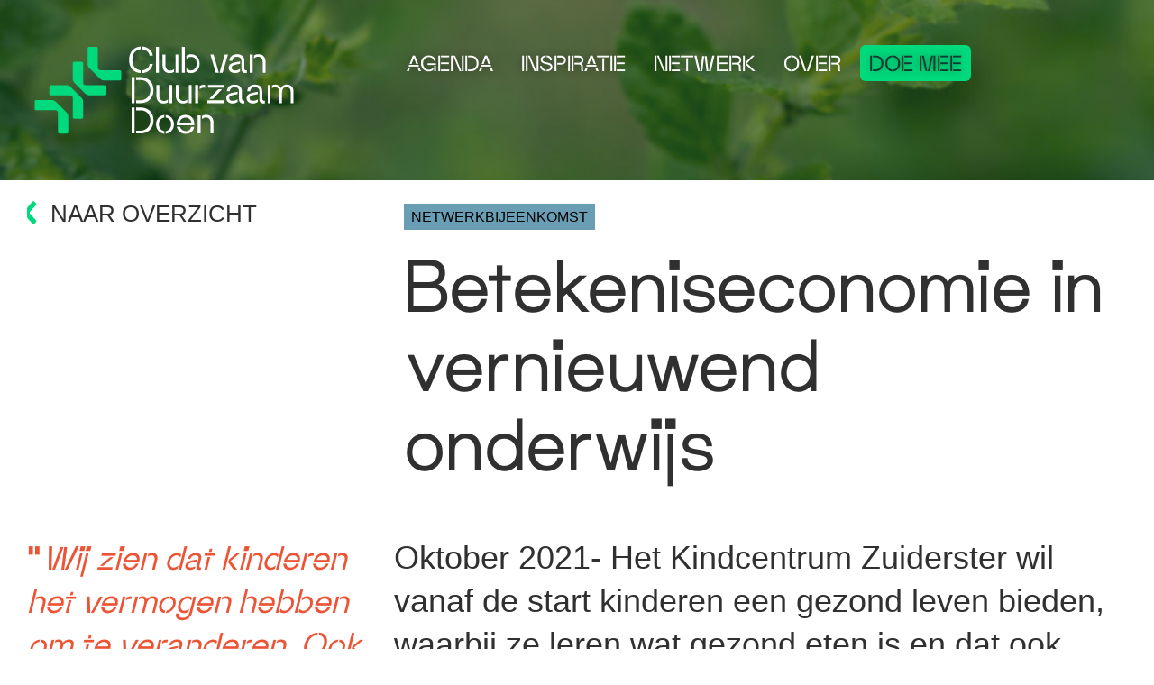

--- FILE ---
content_type: text/html; charset=UTF-8
request_url: https://clubduurzaamdoen.nl/betekeniseconomie-in-vernieuwend-onderwijs/
body_size: 16255
content:
<!doctype html><html lang="nl-NL"><head><meta charset="utf-8"><meta http-equiv="x-ua-compatible" content="ie=edge"><meta name="viewport" content="width=device-width, initial-scale=1, shrink-to-fit=no"><meta name='robots' content='index, follow, max-image-preview:large, max-snippet:-1, max-video-preview:-1' /><title>Betekeniseconomie in vernieuwend onderwijs - Club van Duurzaam Doen</title><link rel="canonical" href="https://clubduurzaamdoen.nl/betekeniseconomie-in-vernieuwend-onderwijs/" /><meta property="og:locale" content="nl_NL" /><meta property="og:type" content="article" /><meta property="og:title" content="Betekeniseconomie in vernieuwend onderwijs - Club van Duurzaam Doen" /><meta property="og:description" content="&#8220;Wij zien dat kinderen het vermogen hebben om te veranderen. Ook de systemen die de mens buitenspel zet, de maatschappij is teveel gevangen is in starre structuren en systemen.&#8221;  Ilonka &hellip;" /><meta property="og:url" content="https://clubduurzaamdoen.nl/betekeniseconomie-in-vernieuwend-onderwijs/" /><meta property="og:site_name" content="Club van Duurzaam Doen" /><meta property="article:published_time" content="2021-10-12T08:15:00+00:00" /><meta property="article:modified_time" content="2024-02-07T10:03:42+00:00" /><meta property="og:image" content="https://clubduurzaamdoen.nl/wp-content/uploads/2022/01/Netwerk-Duurzaam-sHertogenbosch_08102021__BWC9189.jpg" /><meta property="og:image:width" content="2560" /><meta property="og:image:height" content="1703" /><meta property="og:image:type" content="image/jpeg" /><meta name="author" content="BM Admin" /><meta name="twitter:card" content="summary_large_image" /><meta name="twitter:label1" content="Geschreven door" /><meta name="twitter:data1" content="BM Admin" /><meta name="twitter:label2" content="Geschatte leestijd" /><meta name="twitter:data2" content="2 minuten" /> <script type="application/ld+json" class="yoast-schema-graph">{"@context":"https://schema.org","@graph":[{"@type":"Article","@id":"https://clubduurzaamdoen.nl/betekeniseconomie-in-vernieuwend-onderwijs/#article","isPartOf":{"@id":"https://clubduurzaamdoen.nl/betekeniseconomie-in-vernieuwend-onderwijs/"},"author":{"name":"BM Admin","@id":"https://clubduurzaamdoen.nl/#/schema/person/19b93df62d7720fb7dfdc4c5b529a1c3"},"headline":"Betekeniseconomie in vernieuwend onderwijs","datePublished":"2021-10-12T08:15:00+00:00","dateModified":"2024-02-07T10:03:42+00:00","mainEntityOfPage":{"@id":"https://clubduurzaamdoen.nl/betekeniseconomie-in-vernieuwend-onderwijs/"},"wordCount":197,"publisher":{"@id":"https://clubduurzaamdoen.nl/#organization"},"image":{"@id":"https://clubduurzaamdoen.nl/betekeniseconomie-in-vernieuwend-onderwijs/#primaryimage"},"thumbnailUrl":"https://clubduurzaamdoen.nl/wp-content/uploads/2022/01/Netwerk-Duurzaam-sHertogenbosch_08102021__BWC9189.jpg","keywords":["Onderwijs","Bedrijven"],"articleSection":["netwerkbijeenkomst"],"inLanguage":"nl-NL"},{"@type":"WebPage","@id":"https://clubduurzaamdoen.nl/betekeniseconomie-in-vernieuwend-onderwijs/","url":"https://clubduurzaamdoen.nl/betekeniseconomie-in-vernieuwend-onderwijs/","name":"Betekeniseconomie in vernieuwend onderwijs - Club van Duurzaam Doen","isPartOf":{"@id":"https://clubduurzaamdoen.nl/#website"},"primaryImageOfPage":{"@id":"https://clubduurzaamdoen.nl/betekeniseconomie-in-vernieuwend-onderwijs/#primaryimage"},"image":{"@id":"https://clubduurzaamdoen.nl/betekeniseconomie-in-vernieuwend-onderwijs/#primaryimage"},"thumbnailUrl":"https://clubduurzaamdoen.nl/wp-content/uploads/2022/01/Netwerk-Duurzaam-sHertogenbosch_08102021__BWC9189.jpg","datePublished":"2021-10-12T08:15:00+00:00","dateModified":"2024-02-07T10:03:42+00:00","breadcrumb":{"@id":"https://clubduurzaamdoen.nl/betekeniseconomie-in-vernieuwend-onderwijs/#breadcrumb"},"inLanguage":"nl-NL","potentialAction":[{"@type":"ReadAction","target":["https://clubduurzaamdoen.nl/betekeniseconomie-in-vernieuwend-onderwijs/"]}]},{"@type":"ImageObject","inLanguage":"nl-NL","@id":"https://clubduurzaamdoen.nl/betekeniseconomie-in-vernieuwend-onderwijs/#primaryimage","url":"https://clubduurzaamdoen.nl/wp-content/uploads/2022/01/Netwerk-Duurzaam-sHertogenbosch_08102021__BWC9189.jpg","contentUrl":"https://clubduurzaamdoen.nl/wp-content/uploads/2022/01/Netwerk-Duurzaam-sHertogenbosch_08102021__BWC9189.jpg","width":2560,"height":1703},{"@type":"BreadcrumbList","@id":"https://clubduurzaamdoen.nl/betekeniseconomie-in-vernieuwend-onderwijs/#breadcrumb","itemListElement":[{"@type":"ListItem","position":1,"name":"Home","item":"https://clubduurzaamdoen.nl/"},{"@type":"ListItem","position":2,"name":"Betekeniseconomie in vernieuwend onderwijs"}]},{"@type":"WebSite","@id":"https://clubduurzaamdoen.nl/#website","url":"https://clubduurzaamdoen.nl/","name":"Club van Duurzaam Doen","description":"We verbinden duurzame doeners","publisher":{"@id":"https://clubduurzaamdoen.nl/#organization"},"potentialAction":[{"@type":"SearchAction","target":{"@type":"EntryPoint","urlTemplate":"https://clubduurzaamdoen.nl/?s={search_term_string}"},"query-input":{"@type":"PropertyValueSpecification","valueRequired":true,"valueName":"search_term_string"}}],"inLanguage":"nl-NL"},{"@type":"Organization","@id":"https://clubduurzaamdoen.nl/#organization","name":"Club van Duurzaam Doen","url":"https://clubduurzaamdoen.nl/","logo":{"@type":"ImageObject","inLanguage":"nl-NL","@id":"https://clubduurzaamdoen.nl/#/schema/logo/image/","url":"https://clubduurzaamdoen.nl/wp-content/uploads/2022/03/CvDD_SocialShare.png","contentUrl":"https://clubduurzaamdoen.nl/wp-content/uploads/2022/03/CvDD_SocialShare.png","width":2560,"height":1311,"caption":"Club van Duurzaam Doen"},"image":{"@id":"https://clubduurzaamdoen.nl/#/schema/logo/image/"}},{"@type":"Person","@id":"https://clubduurzaamdoen.nl/#/schema/person/19b93df62d7720fb7dfdc4c5b529a1c3","name":"BM Admin","image":{"@type":"ImageObject","inLanguage":"nl-NL","@id":"https://clubduurzaamdoen.nl/#/schema/person/image/","url":"https://secure.gravatar.com/avatar/0eda14352f25a15a5beb52e5336e07db088262bb8cc736bbdfc252d125e329ac?s=96&d=mm&r=g","contentUrl":"https://secure.gravatar.com/avatar/0eda14352f25a15a5beb52e5336e07db088262bb8cc736bbdfc252d125e329ac?s=96&d=mm&r=g","caption":"BM Admin"},"sameAs":["https://clubduurzaamdoen.nl"],"url":"https://clubduurzaamdoen.nl/author/bm-admin-2-2-2/"}]}</script> <link rel='dns-prefetch' href='//www.googletagmanager.com' /><link rel='dns-prefetch' href='//unpkg.com' /><link rel='dns-prefetch' href='//use.fontawesome.com' /><link rel="alternate" title="oEmbed (JSON)" type="application/json+oembed" href="https://clubduurzaamdoen.nl/wp-json/oembed/1.0/embed?url=https%3A%2F%2Fclubduurzaamdoen.nl%2Fbetekeniseconomie-in-vernieuwend-onderwijs%2F" /><link rel="alternate" title="oEmbed (XML)" type="text/xml+oembed" href="https://clubduurzaamdoen.nl/wp-json/oembed/1.0/embed?url=https%3A%2F%2Fclubduurzaamdoen.nl%2Fbetekeniseconomie-in-vernieuwend-onderwijs%2F&#038;format=xml" /><style id="litespeed-ccss">img:is([sizes="auto"i],[sizes^="auto,"i]){contain-intrinsic-size:3000px 1500px}.wp-block-columns{align-items:normal!important;box-sizing:border-box;display:flex;flex-wrap:wrap!important}@media (min-width:782px){.wp-block-columns{flex-wrap:nowrap!important}}@media (max-width:781px){.wp-block-columns:not(.is-not-stacked-on-mobile)>.wp-block-column{flex-basis:100%!important}}@media (min-width:782px){.wp-block-columns:not(.is-not-stacked-on-mobile)>.wp-block-column{flex-basis:0%;flex-grow:1}.wp-block-columns:not(.is-not-stacked-on-mobile)>.wp-block-column[style*=flex-basis]{flex-grow:0}}:where(.wp-block-columns){margin-bottom:1.75em}.wp-block-column{flex-grow:1;min-width:0;overflow-wrap:break-word;word-break:break-word}.wp-block-image img{box-sizing:border-box;height:auto;max-width:100%;vertical-align:bottom}ul{box-sizing:border-box}.entry-content{counter-reset:footnotes}:root{--wp--preset--font-size--normal:16px;--wp--preset--font-size--huge:42px}html :where(img[class*=wp-image-]){height:auto;max-width:100%}:where(figure){margin:0 0 1em}:root{--wp--preset--aspect-ratio--square:1;--wp--preset--aspect-ratio--4-3:4/3;--wp--preset--aspect-ratio--3-4:3/4;--wp--preset--aspect-ratio--3-2:3/2;--wp--preset--aspect-ratio--2-3:2/3;--wp--preset--aspect-ratio--16-9:16/9;--wp--preset--aspect-ratio--9-16:9/16;--wp--preset--color--black:#000000;--wp--preset--color--cyan-bluish-gray:#abb8c3;--wp--preset--color--white:#ffffff;--wp--preset--color--pale-pink:#f78da7;--wp--preset--color--vivid-red:#cf2e2e;--wp--preset--color--luminous-vivid-orange:#ff6900;--wp--preset--color--luminous-vivid-amber:#fcb900;--wp--preset--color--light-green-cyan:#7bdcb5;--wp--preset--color--vivid-green-cyan:#00d084;--wp--preset--color--pale-cyan-blue:#8ed1fc;--wp--preset--color--vivid-cyan-blue:#0693e3;--wp--preset--color--vivid-purple:#9b51e0;--wp--preset--color--green-1:#0e3b2f;--wp--preset--color--green-2:#00da7d;--wp--preset--color--blue:#6a9eb5;--wp--preset--color--brown:#a78d64;--wp--preset--color--rust:#ed5436;--wp--preset--gradient--vivid-cyan-blue-to-vivid-purple:linear-gradient(135deg,rgba(6,147,227,1) 0%,rgb(155,81,224) 100%);--wp--preset--gradient--light-green-cyan-to-vivid-green-cyan:linear-gradient(135deg,rgb(122,220,180) 0%,rgb(0,208,130) 100%);--wp--preset--gradient--luminous-vivid-amber-to-luminous-vivid-orange:linear-gradient(135deg,rgba(252,185,0,1) 0%,rgba(255,105,0,1) 100%);--wp--preset--gradient--luminous-vivid-orange-to-vivid-red:linear-gradient(135deg,rgba(255,105,0,1) 0%,rgb(207,46,46) 100%);--wp--preset--gradient--very-light-gray-to-cyan-bluish-gray:linear-gradient(135deg,rgb(238,238,238) 0%,rgb(169,184,195) 100%);--wp--preset--gradient--cool-to-warm-spectrum:linear-gradient(135deg,rgb(74,234,220) 0%,rgb(151,120,209) 20%,rgb(207,42,186) 40%,rgb(238,44,130) 60%,rgb(251,105,98) 80%,rgb(254,248,76) 100%);--wp--preset--gradient--blush-light-purple:linear-gradient(135deg,rgb(255,206,236) 0%,rgb(152,150,240) 100%);--wp--preset--gradient--blush-bordeaux:linear-gradient(135deg,rgb(254,205,165) 0%,rgb(254,45,45) 50%,rgb(107,0,62) 100%);--wp--preset--gradient--luminous-dusk:linear-gradient(135deg,rgb(255,203,112) 0%,rgb(199,81,192) 50%,rgb(65,88,208) 100%);--wp--preset--gradient--pale-ocean:linear-gradient(135deg,rgb(255,245,203) 0%,rgb(182,227,212) 50%,rgb(51,167,181) 100%);--wp--preset--gradient--electric-grass:linear-gradient(135deg,rgb(202,248,128) 0%,rgb(113,206,126) 100%);--wp--preset--gradient--midnight:linear-gradient(135deg,rgb(2,3,129) 0%,rgb(40,116,252) 100%);--wp--preset--font-size--small:13px;--wp--preset--font-size--medium:20px;--wp--preset--font-size--large:36px;--wp--preset--font-size--x-large:42px;--wp--preset--spacing--20:0.44rem;--wp--preset--spacing--30:0.67rem;--wp--preset--spacing--40:1rem;--wp--preset--spacing--50:1.5rem;--wp--preset--spacing--60:2.25rem;--wp--preset--spacing--70:3.38rem;--wp--preset--spacing--80:5.06rem;--wp--preset--shadow--natural:6px 6px 9px rgba(0, 0, 0, 0.2);--wp--preset--shadow--deep:12px 12px 50px rgba(0, 0, 0, 0.4);--wp--preset--shadow--sharp:6px 6px 0px rgba(0, 0, 0, 0.2);--wp--preset--shadow--outlined:6px 6px 0px -3px rgba(255, 255, 255, 1), 6px 6px rgba(0, 0, 0, 1);--wp--preset--shadow--crisp:6px 6px 0px rgba(0, 0, 0, 1)}:where(body){margin:0}:where(.is-layout-flex){gap:.5em}body .is-layout-flex{display:flex}.is-layout-flex{flex-wrap:wrap;align-items:center}.is-layout-flex>:is(*,div){margin:0}body{padding-top:0;padding-right:0;padding-bottom:0;padding-left:0}a:where(:not(.wp-element-button)){text-decoration:underline}:where(.wp-block-columns.is-layout-flex){gap:2em}html{line-height:1.15;-webkit-text-size-adjust:100%}body{margin:0}main{display:block}h1{font-size:2em;margin:.67em 0}a{background-color:#fff0}img{border-style:none}input{font-family:inherit;font-size:100%;line-height:1.15;margin:0}input{overflow:visible}[type="checkbox"]{box-sizing:border-box;padding:0}::-webkit-file-upload-button{-webkit-appearance:button;font:inherit}html{box-sizing:border-box;overflow-x:hidden}body{overflow-x:hidden}*,*::before,*::after{box-sizing:inherit}body{font-family:"HelveticaNeue-Light","Helvetica Neue Light","Helvetica Neue","Helvetica","Arial","Lucida Grande",sans-serif;color:#303030;line-height:1.35;-webkit-font-smoothing:antialiased;text-rendering:optimizeLegibility;font-weight:400;font-size:20px}@media (min-width:60em){body{font-size:26px}}h1{font-family:"Maxeville-Regular",serif;font-weight:400;line-height:1.1;font-size:26px}@media (min-width:50em){h1{font-size:30px}}@media (min-width:60em){h1{font-size:36px}}h1{font-size:30px}@media (min-width:20em){h1{font-size:40px}}@media (min-width:28.125em){h1{font-size:50px}}@media (min-width:37.5em){h1{font-size:60px}}@media (min-width:50em){h1{font-size:70px}}@media (min-width:60em){h1{font-size:80px}}a{text-decoration:underline;color:inherit}::-webkit-input-placeholder{color:#303030}::-moz-placeholder{color:#303030}:-ms-input-placeholder{color:#303030}:-moz-placeholder{color:#303030}label{font-weight:400;font-family:"Maxeville-Regular",serif}.page__content .main .entry-content p{margin:.75em 0 1.5em 0}.page__content .main .entry-content .wp-block-image img{width:100%;height:auto;display:block;border-radius:6px}.page__content .main .entry-content .wp-block-columns{margin-bottom:0}.page__content .main .entry-content .wp-block-column :first-child{margin-top:0}.nav-primary{height:100%;min-height:40px;overflow:hidden;display:flex;flex-direction:row;align-items:flex-start;justify-content:flex-end}.nav-primary{*zoom:1}.nav-primary::before,.nav-primary::after{content:"";display:table}.nav-primary::after{clear:both}.nav-primary .nav{padding:0;list-style-type:none}.nav-primary .nav a{display:block;text-decoration:none;position:relative;text-align:left;margin:0 auto;font-weight:500;padding:.25em .5em;color:#fff;text-transform:uppercase;font-family:"Maxeville-Construct",serif;font-size:28px}@media (min-width:50em){.nav-primary .nav a{font-size:16px}}@media (min-width:60em){.nav-primary .nav a{font-size:18px}}@media (min-width:70em){.nav-primary .nav a{font-size:20px}}@media (min-width:78.75em){.nav-primary .nav a{font-size:24px}}.nav-primary .nav a span{position:relative}.nav-primary .nav .btn-join a{background-color:#00da7d;color:#0e3b2f;border-radius:6px}.nav-primary .menu-menu-container{position:fixed;background-color:#fff;top:0;right:0;bottom:100%;left:0;opacity:0;visibility:hidden}.nav-primary .menu-icon{z-index:550;display:block;width:60px;position:relative}.nav-primary .menu-icon .navicon{background:#fff;display:block;height:3px;position:relative;width:28px;top:18px;left:15px}.nav-primary .menu-icon .navicon::before,.nav-primary .menu-icon .navicon::after{background:#fff;content:"";display:block;height:100%;position:absolute;width:100%}.nav-primary .menu-icon .navicon::before{top:8px}.nav-primary .menu-icon .navicon::after{top:-8px}.nav-primary .menu-btn{display:none}@media (min-width:50em){.nav-primary{width:auto;padding-top:0;margin-left:-10px}.nav-primary .menu-btn,.nav-primary .menu-icon{display:none}.nav-primary .menu-menu-container{visibility:visible;background-color:#fff0;width:100%;position:relative;opacity:1;display:flex;flex-direction:column;justify-content:center}.nav-primary .nav{max-width:none;margin:0;width:100%;height:100%;display:flex;flex-direction:row}.nav-primary .nav li{padding:0;margin:0 .2em 0 .2em;display:block;height:100%;display:flex;flex-direction:column;justify-content:center}.nav-primary .nav li:first-child{display:none}.nav-primary .nav li:nth-child(2){margin-left:0}.nav-primary .nav li a{display:block;text-align:center;padding:4px 10px}}@media (max-width:50em){.nav-primary .menu-menu-container{height:100%;display:flex;flex-direction:column}.nav-primary .menu-menu-container .menu-menu-top-wrapper{height:100%}}.section-agenda .section__inner .tribe-events .list__event .event-tag{grid-area:tag}.section-agenda .section__inner .tribe-events .list__event .event-date{grid-area:date;font-size:14px;display:flex;flex-direction:column;justify-content:center}.section-agenda .section__inner .tribe-events .list__event .event-more{grid-area:more;display:block;margin:.3em 0 0 0;display:flex;flex-direction:column;justify-content:center}.section-agenda .section__inner .tribe-events .list__event .event-title{grid-area:title;margin-top:10px!important;font-size:20px}.single .entry-sidebar img{width:100%;height:auto;display:block}.single .entry-sidebar .back-button{text-decoration:none;text-transform:uppercase;font-size:20px}@media (min-width:50em){.single .entry-sidebar .back-button{font-size:22px}}@media (min-width:60em){.single .entry-sidebar .back-button{font-size:26px}}.single .entry-sidebar .back-button .arrow{max-height:1em;width:auto;display:inline-block;transform:translateY(3px);margin-right:.3em}.post-categories{margin:0;list-style-type:none!important;padding:0;display:flex;flex-wrap:wrap}.post-categories a{background-color:#6a9eb5;color:#000;margin-right:8px;margin-bottom:8px;text-transform:uppercase;text-decoration:none;font-size:12px;line-height:1;padding:.35em .5em .35em .5em}@media (min-width:50em){.post-categories a{font-size:14px}}@media (min-width:60em){.post-categories a{font-size:16px}}@media (min-width:37.5em){.tribe-events .event-date,.main .tribe-events .event-date{grid-area:date}.tribe-events .event-header,.main .tribe-events .event-header{grid-area:header}.tribe-events .event-details,.main .tribe-events .event-details{grid-area:details}.tribe-events .event-more,.main .tribe-events .event-more{display:block;grid-area:more;display:flex;flex-direction:column;justify-content:center}}:root{--opacity-title:1;--opacity-bg:0.5}.page__banner{width:100%;height:100%;background-color:#0e3b2f}.page__banner img{display:block;width:100%;height:100%;object-fit:cover;object-position:center center;opacity:var(--opacity-bg)}.page__topnav{padding-top:20px;padding-left:20px;padding-right:20px;max-width:1260px;display:grid;grid-template-columns:[brand]auto[nav]60px}.header__brand{grid-area:brand}.header__brand a.brand{display:block;height:60px}.header__brand svg{display:block;height:100%;width:auto}.page__header{background-color:#0e3b2f;color:#fff;position:fixed;top:0;left:0;right:0;z-index:100;min-height:90px;box-shadow:0 0 10px #fff0;overflow:hidden}.header__nav{grid-area:nav;justify-self:end}.page__top{position:absolute;top:0;left:0;right:0;z-index:100}@media (min-width:28.125em){.header__brand a.brand{height:80px}}@media (min-width:50em){.page__topnav{padding:50px 25px 30px 25px;max-width:1260px;display:grid;margin:0 auto;column-gap:35px;grid-template-columns:[brand]170px[nav]auto;text-shadow:0 0 10px rgb(0 0 0/.4)}.header__brand a.brand{height:60px}}@media (min-width:70em){.page__topnav{grid-template-columns:1fr 1fr 1fr;grid-template-rows:auto;grid-template-areas:"brand nav nav"}.header__brand a.brand{height:80px}}@media (min-width:78.75em){.header__nav{justify-self:left}.header__brand a.brand{height:100px}}@media (min-width:70em){.page-wrap-narrow .main .entry-content{grid-area:content}}.page__content{max-width:1260px;margin:0 auto;padding:12px;padding-bottom:3em!important}@media (min-width:37.5em){.page__content{padding:16px}}@media (min-width:60em){.page__content{padding:20px}}.page__content{*zoom:1}.page__content::before,.page__content::after{content:"";display:table}.page__content::after{clear:both}.entry-header h1{margin:.2em 0 .75em 0}@media (min-width:70em){.entry-header{display:grid;grid-template-columns:1fr 1fr 1fr;grid-template-areas:"side title title";grid-gap:34px}.entry-header .entry-title{grid-area:title}}.wp-container-core-columns-is-layout-9d6595d7{flex-wrap:nowrap}</style><link rel="preload" data-asynced="1" data-optimized="2" as="style" onload="this.onload=null;this.rel='stylesheet'" href="https://clubduurzaamdoen.nl/wp-content/litespeed/css/76f9eb1182adfc06ab513f92b1122fbf.css?ver=3798b" /><script>!function(a){"use strict";var b=function(b,c,d){function e(a){return h.body?a():void setTimeout(function(){e(a)})}function f(){i.addEventListener&&i.removeEventListener("load",f),i.media=d||"all"}var g,h=a.document,i=h.createElement("link");if(c)g=c;else{var j=(h.body||h.getElementsByTagName("head")[0]).childNodes;g=j[j.length-1]}var k=h.styleSheets;i.rel="stylesheet",i.href=b,i.media="only x",e(function(){g.parentNode.insertBefore(i,c?g:g.nextSibling)});var l=function(a){for(var b=i.href,c=k.length;c--;)if(k[c].href===b)return a();setTimeout(function(){l(a)})};return i.addEventListener&&i.addEventListener("load",f),i.onloadcssdefined=l,l(f),i};"undefined"!=typeof exports?exports.loadCSS=b:a.loadCSS=b}("undefined"!=typeof global?global:this);!function(a){if(a.loadCSS){var b=loadCSS.relpreload={};if(b.support=function(){try{return a.document.createElement("link").relList.supports("preload")}catch(b){return!1}},b.poly=function(){for(var b=a.document.getElementsByTagName("link"),c=0;c<b.length;c++){var d=b[c];"preload"===d.rel&&"style"===d.getAttribute("as")&&(a.loadCSS(d.href,d,d.getAttribute("media")),d.rel=null)}},!b.support()){b.poly();var c=a.setInterval(b.poly,300);a.addEventListener&&a.addEventListener("load",function(){b.poly(),a.clearInterval(c)}),a.attachEvent&&a.attachEvent("onload",function(){a.clearInterval(c)})}}}(this);</script> 
 <script type="text/javascript" src="https://www.googletagmanager.com/gtag/js?id=GT-MJPGK87J" id="google_gtagjs-js" async></script> <script type="text/javascript" id="google_gtagjs-js-after">/*  */
window.dataLayer = window.dataLayer || [];function gtag(){dataLayer.push(arguments);}
gtag("set","linker",{"domains":["clubduurzaamdoen.nl"]});
gtag("js", new Date());
gtag("set", "developer_id.dZTNiMT", true);
gtag("config", "GT-MJPGK87J");
//# sourceURL=google_gtagjs-js-after
/*  */</script> <script type="text/javascript" src="https://clubduurzaamdoen.nl/wp-includes/js/jquery/jquery.min.js?ver=3.7.1" id="jquery-core-js"></script> <link rel="https://api.w.org/" href="https://clubduurzaamdoen.nl/wp-json/" /><link rel="alternate" title="JSON" type="application/json" href="https://clubduurzaamdoen.nl/wp-json/wp/v2/posts/59" /><link rel="EditURI" type="application/rsd+xml" title="RSD" href="https://clubduurzaamdoen.nl/xmlrpc.php?rsd" /><meta name="generator" content="WordPress 6.9" /><link rel='shortlink' href='https://clubduurzaamdoen.nl/?p=59' /><meta name="generator" content="Site Kit by Google 1.170.0" /><meta name="tec-api-version" content="v1"><meta name="tec-api-origin" content="https://clubduurzaamdoen.nl"><link rel="alternate" href="https://clubduurzaamdoen.nl/wp-json/tribe/events/v1/" /><link rel="icon" href="https://clubduurzaamdoen.nl/wp-content/uploads/2022/03/cropped-CvDD_favicon-32x32.png" sizes="32x32" /><link rel="icon" href="https://clubduurzaamdoen.nl/wp-content/uploads/2022/03/cropped-CvDD_favicon-192x192.png" sizes="192x192" /><link rel="apple-touch-icon" href="https://clubduurzaamdoen.nl/wp-content/uploads/2022/03/cropped-CvDD_favicon-180x180.png" /><meta name="msapplication-TileImage" content="https://clubduurzaamdoen.nl/wp-content/uploads/2022/03/cropped-CvDD_favicon-270x270.png" /></head><body class="wp-singular post-template-default single single-post postid-59 single-format-standard wp-embed-responsive wp-theme-duurzaamdoenresources tribe-no-js betekeniseconomie-in-vernieuwend-onderwijs page-wrap-wide app-data index-data singular-data single-data single-post-data single-post-betekeniseconomie-in-vernieuwend-onderwijs-data"><div class="page__header jsSticky" data-height="fixed"><div class="page__top"><div class="page__topnav"><div class="header__brand"><a class="brand" href="https://clubduurzaamdoen.nl/" title="Club van Duurzaam Doen">
<svg viewBox="0 0 500 170" xml:space="preserve" xmlns="http://www.w3.org/2000/svg">
<g fill="#00da7d"><path d="M73.483 78.562a10.39 10.39 0 0 0-7.347-3.043H36.43a2.638 2.638 0 0 0-2.639 2.638v14.119a2.638 2.638 0 0 0 2.639 2.638h36.15a5.195 5.195 0 0 1 5.194 5.195v36.15a2.638 2.638 0 0 0 2.638 2.638h14.12a2.638 2.638 0 0 0 2.637-2.638v-29.707c0-2.755-1.094-5.398-3.042-7.347zM45.463 106.583a10.39 10.39 0 0 0-7.347-3.043H8.409a2.638 2.638 0 0 0-2.638 2.638v14.118a2.638 2.638 0 0 0 2.638 2.638h36.15a5.195 5.195 0 0 1 5.195 5.195v36.15a2.638 2.638 0 0 0 2.638 2.638h14.117a2.638 2.638 0 0 0 2.639-2.638v-29.707c0-2.755-1.095-5.398-3.043-7.347zM138.514 75.519h-36.15a5.195 5.195 0 0 1-5.195-5.195v-36.15a2.638 2.638 0 0 0-2.638-2.638H80.41a2.638 2.638 0 0 0-2.637 2.638V63.88c0 2.755 1.095 5.398 3.043 7.347l20.642 20.642a10.39 10.39 0 0 0 7.347 3.043h29.707a2.638 2.638 0 0 0 2.638-2.638V78.157a2.636 2.636 0 0 0-2.637-2.638zM166.534 47.498h-36.15a5.195 5.195 0 0 1-5.195-5.195V6.153a2.638 2.638 0 0 0-2.638-2.638h-14.118a2.638 2.638 0 0 0-2.638 2.638V35.86c0 2.755 1.095 5.398 3.043 7.347l20.642 20.642a10.39 10.39 0 0 0 7.347 3.043h29.707a2.638 2.638 0 0 0 2.638-2.638V50.135a2.638 2.638 0 0 0-2.638-2.637z"/></g>
<g fill="#ffffff"><path d="M376.602 265.504c-13.395-.952-21.69-10.199-21.69-24.75 0-14.687 8.499-24.41 21.69-25.43v5.236c-9.519.748-15.503 8.16-15.503 19.855 0 11.627 5.848 18.835 15.503 19.854zm23.118-33.114-6.12.068c-.612-3.264-3.468-11.151-14.211-11.899v-5.304c10.676.544 19.447 7.82 20.331 17.135zm-.136 16.047c-1.02 6.731-7.411 16.931-20.194 17.135v-5.236c11.627-.612 14.143-10.131 14.483-12.035zM411.28 264.892h-5.44v-48.956h5.44zM439.769 263.328c-2.244 1.428-5.032 2.244-8.16 2.244-8.431 0-13.531-5.372-13.531-14.415v-20.535h5.44v19.786c0 6.527 3.4 10.471 9.111 10.471 2.516 0 5.236-1.156 7.139-2.992v5.441zm2.72-32.706h5.44v34.269h-5.44zM454.728 215.936h5.44v48.956h-5.44zm33.249 32.161c0 9.791-7.275 17.475-16.523 17.475-2.72 0-6.595-1.156-8.567-2.652v-6.663c2.176 2.516 5.712 4.284 8.975 4.284 6.188 0 10.811-5.508 10.811-12.783 0-7.819-4.216-12.851-10.811-12.851-3.264 0-6.799 1.7-8.975 4.08v-6.12c1.972-1.428 4.964-2.924 8.771-2.924 8.092-.001 16.319 5.643 16.319 18.154zM514.36 230.622l9.859 34.269h-5.78l-10.063-34.269zm21.078 0h5.984l-10.063 34.269h-5.78zM564.201 262.512c-2.584 1.768-5.712 3.06-9.179 3.06-7.071 0-12.239-4.148-12.239-9.791 0-7.955 7.207-9.655 14.007-10.879l7.411-1.36v4.42l-7.275 1.428c-4.556.952-8.567 1.904-8.567 6.12 0 3.332 2.312 5.032 6.732 5.032 3.808 0 7.139-1.496 9.111-2.924v4.894zm12.919-2.312v5.1c-.612.204-1.428.272-2.176.272-4.488 0-8.023-2.176-8.023-7.751V242.25c0-4.896-3.536-7.547-8.703-7.547-4.964 0-8.635 3.264-8.635 7.751h-5.44c0-6.188 4.828-12.511 14.075-12.511s14.143 4.488 14.143 13.327v13.53c0 2.176 1.02 3.536 3.4 3.536h.068c.543 0 1.223-.136 1.291-.136zM582.56 230.622H588v34.269h-5.44zm29.85 13.735v20.535h-5.44v-19.787c0-6.527-3.4-10.471-9.179-10.471-2.448 0-5.168 1.292-7.071 3.128v-5.644c2.244-1.36 5.032-2.176 8.091-2.176 8.499 0 13.599 5.372 13.599 14.415zM359.671 273.16h5.576v48.956h-5.576zm41.341 24.478c0 16.795-12.443 24.478-23.934 24.478h-9.043v-5.304h9.043c6.935 0 18.019-5.168 18.019-19.107 0-9.587-6.187-19.243-18.019-19.243h-9.043v-5.304h9.043c11.899.002 23.934 7.549 23.934 24.48zM428.143 320.552c-2.244 1.428-5.032 2.244-8.159 2.244-8.431 0-13.531-5.372-13.531-14.415v-20.535h5.44v19.786c0 6.527 3.4 10.471 9.111 10.471 2.516 0 5.236-1.156 7.139-2.992zm2.72-32.705h5.44v34.269h-5.44zM464.792 320.552c-2.244 1.428-5.032 2.244-8.16 2.244-8.431 0-13.531-5.372-13.531-14.415v-20.535h5.44v19.786c0 6.527 3.4 10.471 9.111 10.471 2.516 0 5.236-1.156 7.139-2.992v5.441zm2.719-32.705h5.44v34.269h-5.44zM479.75 287.847h5.44v34.269h-5.44zm18.767.067v5.44c-.612-.204-1.972-.34-2.652-.34-2.992 0-5.984 1.156-7.955 2.924v-6.119a12.731 12.731 0 0 1 7.479-2.38c.748 0 2.312.136 3.128.475zM502.596 316.88h31.142v5.236h-31.142zm30.938-23.798H503.82v-5.236h29.714zm-3.332 2.788-16.727 18.291h-7.343l16.999-18.291zM559.577 319.736c-2.584 1.768-5.712 3.06-9.179 3.06-7.071 0-12.239-4.148-12.239-9.791 0-7.955 7.207-9.655 14.007-10.879l7.411-1.36v4.42l-7.275 1.428c-4.556.952-8.567 1.904-8.567 6.12 0 3.332 2.312 5.032 6.732 5.032 3.808 0 7.139-1.496 9.111-2.924v4.894zm12.919-2.312v5.1c-.612.204-1.428.272-2.176.272-4.488 0-8.023-2.176-8.023-7.751v-15.571c0-4.896-3.536-7.547-8.703-7.547-4.964 0-8.635 3.264-8.635 7.751h-5.44c0-6.188 4.828-12.511 14.075-12.511s14.143 4.488 14.143 13.327v13.531c0 2.176 1.02 3.536 3.4 3.536h.068c.543-.001 1.223-.137 1.291-.137zM597.995 319.736c-2.584 1.768-5.712 3.06-9.179 3.06-7.071 0-12.239-4.148-12.239-9.791 0-7.955 7.207-9.655 14.007-10.879l7.411-1.36v4.42l-7.276 1.428c-4.555.952-8.567 1.904-8.567 6.12 0 3.332 2.312 5.032 6.732 5.032 3.808 0 7.139-1.496 9.111-2.924zm12.919-2.312v5.1c-.612.204-1.428.272-2.176.272-4.488 0-8.023-2.176-8.023-7.751v-15.571c0-4.896-3.536-7.547-8.703-7.547-4.964 0-8.635 3.264-8.635 7.751h-5.44c0-6.188 4.828-12.511 14.075-12.511s14.143 4.488 14.143 13.327v13.531c0 2.176 1.02 3.536 3.4 3.536h.068c.543-.001 1.223-.137 1.291-.137zM616.354 287.847h5.44v34.269h-5.44zm48.82 13.054v21.215h-5.372v-21.215c0-5.984-2.652-9.043-7.82-9.043-5.236 0-8.499 3.876-8.499 10.131v20.126h-5.372l-.068-20.535c0-6.459-2.652-9.723-7.819-9.723-1.972 0-4.148 1.02-5.712 2.448v-5.372c1.768-1.156 3.876-1.768 6.188-1.768 5.304 0 8.907 2.38 10.471 6.867 1.496-2.856 4.76-6.867 11.219-6.867 8.296.002 12.784 4.897 12.784 13.736zM359.671 330.384h5.576v48.956h-5.576zm41.341 24.478c0 16.795-12.443 24.478-23.934 24.478h-9.043v-5.304h9.043c6.935 0 18.019-5.168 18.019-19.107 0-9.587-6.187-19.243-18.019-19.243h-9.043v-5.304h9.043c11.899.002 23.934 7.549 23.934 24.48zM421.275 379.952c-8.635-.884-15.503-8.295-15.503-17.407 0-12.307 8.431-17.407 15.503-18.087v4.964c-2.788.408-10.199 2.38-10.199 12.783 0 6.528 4.42 11.831 10.199 12.715zm18.291-17.407c0 9.111-6.867 16.523-15.503 17.407v-5.032c5.78-.884 10.199-6.187 10.199-12.715 0-10.403-7.411-12.375-10.199-12.783v-4.964c7.072.681 15.503 5.78 15.503 18.087zM478.12 362.545v1.36h-33.454c0-10.471 4.352-19.515 16.727-19.515 12.307.001 16.727 9.384 16.727 18.155zm-6.12 4.352h5.576c-.544 7.683-7.071 13.123-16.183 13.123-8.432 0-14.687-5.304-16.387-13.327h5.848c1.428 4.828 5.916 8.296 11.151 8.296 7.276-.001 9.452-5.168 9.995-8.092zm.272-8.023c-.204-6.188-5.712-9.519-10.879-9.519-5.848 0-10.471 4.08-10.879 9.519zM484.239 345.071h5.44v34.269h-5.44zm29.85 13.735v20.535h-5.44v-19.787c0-6.527-3.4-10.471-9.179-10.471-2.448 0-5.168 1.292-7.071 3.128v-5.644c2.244-1.36 5.032-2.176 8.091-2.176 8.499 0 13.599 5.371 13.599 14.415z" style="fill:#fff" transform="translate(-170.945 -212.637)"/></g>
</svg>
</a></div><nav class="header__nav nav-primary" data-aos="fade-in" data-aos-duration="200" data-aos-delay="900">
<input class="menu-btn" type="checkbox" id="menu-btn" />
<label class="menu-icon" for="menu-btn"><span class="navicon"></span></label><div class="menu-menu-container"><div class="menu-menu-top-wrapper"><ul id="menu-menu-1" class="nav"><li id="menu-item-38" class="mobile menu-item menu-item-type-post_type menu-item-object-page menu-item-home menu-item-38"><a href="https://clubduurzaamdoen.nl/"><span class="elem">Club van Duurzaam Doen</span></a></li><li id="menu-item-358" class="menu-item menu-item-type-custom menu-item-object-custom menu-item-358"><a href="/agenda"><span class="elem">Agenda</span></a></li><li id="menu-item-40" class="menu-item menu-item-type-post_type menu-item-object-page menu-item-40"><a href="https://clubduurzaamdoen.nl/inspiratie/"><span class="elem">Inspiratie</span></a></li><li id="menu-item-42" class="menu-item menu-item-type-post_type menu-item-object-page menu-item-42"><a href="https://clubduurzaamdoen.nl/netwerk/"><span class="elem">Netwerk</span></a></li><li id="menu-item-43" class="menu-item menu-item-type-post_type menu-item-object-page menu-item-43"><a href="https://clubduurzaamdoen.nl/over/"><span class="elem">Over</span></a></li><li id="menu-item-39" class="btn-join menu-item menu-item-type-post_type menu-item-object-page menu-item-39"><a href="https://clubduurzaamdoen.nl/doe-mee/"><span class="elem">Doe mee</span></a></li></ul></div></div></nav></div></div><header class="page__banner">
<img data-lazyloaded="1" data-placeholder-resp="720x1080" src="[data-uri]" width="720" height="1080" data-src="https://clubduurzaamdoen.nl/wp-content/uploads/2025/09/BCA07539-720x1080.jpg" class="heading-image" alt="" decoding="async" data-srcset="https://clubduurzaamdoen.nl/wp-content/uploads/2025/09/BCA07539-720x1080.jpg 720w, https://clubduurzaamdoen.nl/wp-content/uploads/2025/09/BCA07539-1366x2048.jpg 1366w" data-sizes="(max-width: 720px) 100vw, 720px" /><noscript><img width="720" height="1080" src="https://clubduurzaamdoen.nl/wp-content/uploads/2025/09/BCA07539-720x1080.jpg" class="heading-image" alt="" decoding="async" srcset="https://clubduurzaamdoen.nl/wp-content/uploads/2025/09/BCA07539-720x1080.jpg 720w, https://clubduurzaamdoen.nl/wp-content/uploads/2025/09/BCA07539-1366x2048.jpg 1366w" sizes="(max-width: 720px) 100vw, 720px" /></noscript></header></div><div class="page__content" role="document" data-aos="fade-in" data-aos-duration="300" data-aos-delay="0"><main class="main"><div class="entry-header"><section class="entry-sidebar">
<a href="https://clubduurzaamdoen.nl/inspiratie/" class="back-button"><img data-lazyloaded="1" src="[data-uri]" class="arrow" data-src="https://clubduurzaamdoen.nl/wp-content/themes/duurzaamdoen/dist/images/arrow-left-green.svg" /><noscript><img class="arrow" src="https://clubduurzaamdoen.nl/wp-content/themes/duurzaamdoen/dist/images/arrow-left-green.svg" /></noscript> Naar overzicht</a></section><section class="entry-title"><ul class="post-categories"><li><a href="https://clubduurzaamdoen.nl/category/netwerkbijeenkomst/" rel="category tag">netwerkbijeenkomst</a></li></ul><h1>Betekeniseconomie in vernieuwend onderwijs</h1></section></div><section class="entry-content"><div class="wp-block-columns is-layout-flex wp-container-core-columns-is-layout-9d6595d7 wp-block-columns-is-layout-flex"><div class="wp-block-column is-layout-flow wp-block-column-is-layout-flow" style="flex-basis:33.33%"><blockquote class="wp-block-quote is-layout-flow wp-block-quote-is-layout-flow"><p>&#8220;<em>Wij zien dat kinderen het vermogen hebben om te veranderen. Ook de systemen die de mens buitenspel zet, de maatschappij is teveel gevangen is in starre structuren en systemen</em>.&#8221; </p><cite>Ilonka Waterloo, directeur KC Zuiderster, Signum Onderwijs.</cite></blockquote></div><div class="wp-block-column is-layout-flow wp-block-column-is-layout-flow" style="flex-basis:66.66%"><p class="has-large-font-size">Oktober 2021- Het Kindcentrum Zuiderster wil vanaf de start kinderen een gezond leven bieden, waarbij ze leren wat gezond eten is en dat ook aangeboden krijgen op school, namelijk in een nieuw te ontwikkelen kinderrestaurant.</p><figure class="wp-block-image size-large"><img data-lazyloaded="1" data-placeholder-resp="1024x681" src="data:image/svg+xml,%3Csvg%20xmlns%3D%22http%3A%2F%2Fwww.w3.org%2F2000%2Fsvg%22%20width%3D%221024%22%20height%3D%22681%22%20viewBox%3D%220%200%201024%20681%22%3E%3Cfilter%20id%3D%22b%22%3E%3CfeGaussianBlur%20stdDeviation%3D%2212%22%20%2F%3E%3C%2Ffilter%3E%3Cpath%20fill%3D%22%235c5954%22%20d%3D%22M0%200h1024v680H0z%22%2F%3E%3Cg%20filter%3D%22url(%23b)%22%20transform%3D%22matrix(4%200%200%204%202%202)%22%20fill-opacity%3D%22.5%22%3E%3Cellipse%20fill%3D%22%23b0afb4%22%20rx%3D%221%22%20ry%3D%221%22%20transform%3D%22matrix(1.2654%20-62.53534%20141.87448%202.87084%2099.5%200)%22%2F%3E%3Cellipse%20fill%3D%22%23212524%22%20rx%3D%221%22%20ry%3D%221%22%20transform%3D%22matrix(-.67964%20-43.26363%20254.96853%20-4.00537%20119.2%20135)%22%2F%3E%3Cellipse%20fill%3D%22%2378797d%22%20cx%3D%22128%22%20cy%3D%2285%22%20rx%3D%2246%22%20ry%3D%2235%22%2F%3E%3Cellipse%20fill%3D%22%23a94a00%22%20rx%3D%221%22%20ry%3D%221%22%20transform%3D%22matrix(8.32688%20-57.3561%2021.83682%203.17024%20255%2025.1)%22%2F%3E%3C%2Fg%3E%3C%2Fsvg%3E" fetchpriority="high" decoding="async" width="1024" height="681" data-src="https://clubduurzaamdoen.nl/wp-content/uploads/2022/01/Netwerk-Duurzaam-sHertogenbosch_08102021__BWC9189-1024x681.jpg" alt="" class="wp-image-200" data-srcset="https://clubduurzaamdoen.nl/wp-content/uploads/2022/01/Netwerk-Duurzaam-sHertogenbosch_08102021__BWC9189-1024x681.jpg 1024w, https://clubduurzaamdoen.nl/wp-content/uploads/2022/01/Netwerk-Duurzaam-sHertogenbosch_08102021__BWC9189-300x200.jpg 300w, https://clubduurzaamdoen.nl/wp-content/uploads/2022/01/Netwerk-Duurzaam-sHertogenbosch_08102021__BWC9189-768x511.jpg 768w, https://clubduurzaamdoen.nl/wp-content/uploads/2022/01/Netwerk-Duurzaam-sHertogenbosch_08102021__BWC9189-1536x1022.jpg 1536w, https://clubduurzaamdoen.nl/wp-content/uploads/2022/01/Netwerk-Duurzaam-sHertogenbosch_08102021__BWC9189-2048x1362.jpg 2048w, https://clubduurzaamdoen.nl/wp-content/uploads/2022/01/Netwerk-Duurzaam-sHertogenbosch_08102021__BWC9189-1623x1080.jpg 1623w" data-sizes="(max-width: 1024px) 100vw, 1024px" /><noscript><img fetchpriority="high" decoding="async" width="1024" height="681" src="https://clubduurzaamdoen.nl/wp-content/uploads/2022/01/Netwerk-Duurzaam-sHertogenbosch_08102021__BWC9189-1024x681.jpg" alt="" class="wp-image-200" srcset="https://clubduurzaamdoen.nl/wp-content/uploads/2022/01/Netwerk-Duurzaam-sHertogenbosch_08102021__BWC9189-1024x681.jpg 1024w, https://clubduurzaamdoen.nl/wp-content/uploads/2022/01/Netwerk-Duurzaam-sHertogenbosch_08102021__BWC9189-300x200.jpg 300w, https://clubduurzaamdoen.nl/wp-content/uploads/2022/01/Netwerk-Duurzaam-sHertogenbosch_08102021__BWC9189-768x511.jpg 768w, https://clubduurzaamdoen.nl/wp-content/uploads/2022/01/Netwerk-Duurzaam-sHertogenbosch_08102021__BWC9189-1536x1022.jpg 1536w, https://clubduurzaamdoen.nl/wp-content/uploads/2022/01/Netwerk-Duurzaam-sHertogenbosch_08102021__BWC9189-2048x1362.jpg 2048w, https://clubduurzaamdoen.nl/wp-content/uploads/2022/01/Netwerk-Duurzaam-sHertogenbosch_08102021__BWC9189-1623x1080.jpg 1623w" sizes="(max-width: 1024px) 100vw, 1024px" /></noscript></figure><h3 class="wp-block-heading">Over Signum onderwijs</h3><p>Signum is een onderwijsorganisatie die vanuit waarden-bewustzijn met eigenzinnig onderwijs wil&nbsp;bijdragen aan de ontwikkeling van zelfbewuste en initiatiefrijke kinderen. De kernwaarden&nbsp;&#8216;vertrouwen, verbinden en ondernemen&#8217; staan centraal in denken en handelen.</p><p>De vraag die op het einde van de presentatie aan het netwerk werd gesteld, is de volgende:&nbsp;Welke bedrijven, organisaties en instanties willen als partner het kinderrestaurant mee opzetten in een vorm die&nbsp;werkbaar is op alle scholen, te beginnen in Den Bosch? Waardevolle tips werden gedeeld, waaronder deze:</p><ul class="wp-block-list"><li>Maak gebruik van instanties in de buurt zoals het (nieuwe) Zuiderschans van Van Neynsel.&nbsp;</li><li>Begin bij de basis van de Pabo opleiding en probeer de betrokkenheid van ouders in de buurt te verhogen.</li></ul></div></div></section></main></div><footer class="page__footer"><div class="footer__blocks">
<a class="block block-brown" target="_self" href="https://clubduurzaamdoen.nl/netwerk/"><h3>Netwerk</h3>
</a>
<a class="block block-rust" target="_self" href="https://clubduurzaamdoen.nl/doe-mee/"><h3>Doe mee</h3>
</a><div class="block block-blue"><h3>
<a target="_self" href="https://clubduurzaamdoen.nl/contact/">                Contact
</a></h3><div class="sub"><ul class="social-icons"><li class="social"><a target="_blank" href="https://www.instagram.com/clubvanduurzaamdoen/"><i class="fab fa-instagram"></i></a></li><li class="social"><a target="_blank" href="https://www.linkedin.com/company/club-van-duurzaam-doen/"><i class="fab fa-linkedin"></i></a></li></ul></div></div></div></footer><div class="post-footer">
<a class="animation" href="https://clubduurzaamdoen.nl/netwerk/">
<lottie-player src="https://clubduurzaamdoen.nl/wp-content/themes/duurzaamdoen/dist/images/anim3.json" background="transparent"  speed="1"  loop autoplay></lottie-player>
</a></div> <script type="speculationrules">{"prefetch":[{"source":"document","where":{"and":[{"href_matches":"/*"},{"not":{"href_matches":["/wp-*.php","/wp-admin/*","/wp-content/uploads/*","/wp-content/*","/wp-content/plugins/*","/wp-content/themes/duurzaamdoen/resources/*","/*\\?(.+)"]}},{"not":{"selector_matches":"a[rel~=\"nofollow\"]"}},{"not":{"selector_matches":".no-prefetch, .no-prefetch a"}}]},"eagerness":"conservative"}]}</script> <style id='wp-block-image-inline-css' type='text/css'>.wp-block-image>a,.wp-block-image>figure>a{display:inline-block}.wp-block-image img{box-sizing:border-box;height:auto;max-width:100%;vertical-align:bottom}@media not (prefers-reduced-motion){.wp-block-image img.hide{visibility:hidden}.wp-block-image img.show{animation:show-content-image .4s}}.wp-block-image[style*=border-radius] img,.wp-block-image[style*=border-radius]>a{border-radius:inherit}.wp-block-image.has-custom-border img{box-sizing:border-box}.wp-block-image.aligncenter{text-align:center}.wp-block-image.alignfull>a,.wp-block-image.alignwide>a{width:100%}.wp-block-image.alignfull img,.wp-block-image.alignwide img{height:auto;width:100%}.wp-block-image .aligncenter,.wp-block-image .alignleft,.wp-block-image .alignright,.wp-block-image.aligncenter,.wp-block-image.alignleft,.wp-block-image.alignright{display:table}.wp-block-image .aligncenter>figcaption,.wp-block-image .alignleft>figcaption,.wp-block-image .alignright>figcaption,.wp-block-image.aligncenter>figcaption,.wp-block-image.alignleft>figcaption,.wp-block-image.alignright>figcaption{caption-side:bottom;display:table-caption}.wp-block-image .alignleft{float:left;margin:.5em 1em .5em 0}.wp-block-image .alignright{float:right;margin:.5em 0 .5em 1em}.wp-block-image .aligncenter{margin-left:auto;margin-right:auto}.wp-block-image :where(figcaption){margin-bottom:1em;margin-top:.5em}.wp-block-image.is-style-circle-mask img{border-radius:9999px}@supports ((-webkit-mask-image:none) or (mask-image:none)) or (-webkit-mask-image:none){.wp-block-image.is-style-circle-mask img{border-radius:0;-webkit-mask-image:url('data:image/svg+xml;utf8,<svg viewBox="0 0 100 100" xmlns="http://www.w3.org/2000/svg"><circle cx="50" cy="50" r="50"/></svg>');mask-image:url('data:image/svg+xml;utf8,<svg viewBox="0 0 100 100" xmlns="http://www.w3.org/2000/svg"><circle cx="50" cy="50" r="50"/></svg>');mask-mode:alpha;-webkit-mask-position:center;mask-position:center;-webkit-mask-repeat:no-repeat;mask-repeat:no-repeat;-webkit-mask-size:contain;mask-size:contain}}:root :where(.wp-block-image.is-style-rounded img,.wp-block-image .is-style-rounded img){border-radius:9999px}.wp-block-image figure{margin:0}.wp-lightbox-container{display:flex;flex-direction:column;position:relative}.wp-lightbox-container img{cursor:zoom-in}.wp-lightbox-container img:hover+button{opacity:1}.wp-lightbox-container button{align-items:center;backdrop-filter:blur(16px) saturate(180%);background-color:#5a5a5a40;border:none;border-radius:4px;cursor:zoom-in;display:flex;height:20px;justify-content:center;opacity:0;padding:0;position:absolute;right:16px;text-align:center;top:16px;width:20px;z-index:100}@media not (prefers-reduced-motion){.wp-lightbox-container button{transition:opacity .2s ease}}.wp-lightbox-container button:focus-visible{outline:3px auto #5a5a5a40;outline:3px auto -webkit-focus-ring-color;outline-offset:3px}.wp-lightbox-container button:hover{cursor:pointer;opacity:1}.wp-lightbox-container button:focus{opacity:1}.wp-lightbox-container button:focus,.wp-lightbox-container button:hover,.wp-lightbox-container button:not(:hover):not(:active):not(.has-background){background-color:#5a5a5a40;border:none}.wp-lightbox-overlay{box-sizing:border-box;cursor:zoom-out;height:100vh;left:0;overflow:hidden;position:fixed;top:0;visibility:hidden;width:100%;z-index:100000}.wp-lightbox-overlay .close-button{align-items:center;cursor:pointer;display:flex;justify-content:center;min-height:40px;min-width:40px;padding:0;position:absolute;right:calc(env(safe-area-inset-right) + 16px);top:calc(env(safe-area-inset-top) + 16px);z-index:5000000}.wp-lightbox-overlay .close-button:focus,.wp-lightbox-overlay .close-button:hover,.wp-lightbox-overlay .close-button:not(:hover):not(:active):not(.has-background){background:none;border:none}.wp-lightbox-overlay .lightbox-image-container{height:var(--wp--lightbox-container-height);left:50%;overflow:hidden;position:absolute;top:50%;transform:translate(-50%,-50%);transform-origin:top left;width:var(--wp--lightbox-container-width);z-index:9999999999}.wp-lightbox-overlay .wp-block-image{align-items:center;box-sizing:border-box;display:flex;height:100%;justify-content:center;margin:0;position:relative;transform-origin:0 0;width:100%;z-index:3000000}.wp-lightbox-overlay .wp-block-image img{height:var(--wp--lightbox-image-height);min-height:var(--wp--lightbox-image-height);min-width:var(--wp--lightbox-image-width);width:var(--wp--lightbox-image-width)}.wp-lightbox-overlay .wp-block-image figcaption{display:none}.wp-lightbox-overlay button{background:none;border:none}.wp-lightbox-overlay .scrim{background-color:#fff;height:100%;opacity:.9;position:absolute;width:100%;z-index:2000000}.wp-lightbox-overlay.active{visibility:visible}@media not (prefers-reduced-motion){.wp-lightbox-overlay.active{animation:turn-on-visibility .25s both}.wp-lightbox-overlay.active img{animation:turn-on-visibility .35s both}.wp-lightbox-overlay.show-closing-animation:not(.active){animation:turn-off-visibility .35s both}.wp-lightbox-overlay.show-closing-animation:not(.active) img{animation:turn-off-visibility .25s both}.wp-lightbox-overlay.zoom.active{animation:none;opacity:1;visibility:visible}.wp-lightbox-overlay.zoom.active .lightbox-image-container{animation:lightbox-zoom-in .4s}.wp-lightbox-overlay.zoom.active .lightbox-image-container img{animation:none}.wp-lightbox-overlay.zoom.active .scrim{animation:turn-on-visibility .4s forwards}.wp-lightbox-overlay.zoom.show-closing-animation:not(.active){animation:none}.wp-lightbox-overlay.zoom.show-closing-animation:not(.active) .lightbox-image-container{animation:lightbox-zoom-out .4s}.wp-lightbox-overlay.zoom.show-closing-animation:not(.active) .lightbox-image-container img{animation:none}.wp-lightbox-overlay.zoom.show-closing-animation:not(.active) .scrim{animation:turn-off-visibility .4s forwards}}@keyframes show-content-image{0%{visibility:hidden}99%{visibility:hidden}to{visibility:visible}}@keyframes turn-on-visibility{0%{opacity:0}to{opacity:1}}@keyframes turn-off-visibility{0%{opacity:1;visibility:visible}99%{opacity:0;visibility:visible}to{opacity:0;visibility:hidden}}@keyframes lightbox-zoom-in{0%{transform:translate(calc((-100vw + var(--wp--lightbox-scrollbar-width))/2 + var(--wp--lightbox-initial-left-position)),calc(-50vh + var(--wp--lightbox-initial-top-position))) scale(var(--wp--lightbox-scale))}to{transform:translate(-50%,-50%) scale(1)}}@keyframes lightbox-zoom-out{0%{transform:translate(-50%,-50%) scale(1);visibility:visible}99%{visibility:visible}to{transform:translate(calc((-100vw + var(--wp--lightbox-scrollbar-width))/2 + var(--wp--lightbox-initial-left-position)),calc(-50vh + var(--wp--lightbox-initial-top-position))) scale(var(--wp--lightbox-scale));visibility:hidden}}
/*# sourceURL=https://clubduurzaamdoen.nl/wp-includes/blocks/image/style.min.css */</style> <script data-no-optimize="1">window.lazyLoadOptions=Object.assign({},{threshold:300},window.lazyLoadOptions||{});!function(t,e){"object"==typeof exports&&"undefined"!=typeof module?module.exports=e():"function"==typeof define&&define.amd?define(e):(t="undefined"!=typeof globalThis?globalThis:t||self).LazyLoad=e()}(this,function(){"use strict";function e(){return(e=Object.assign||function(t){for(var e=1;e<arguments.length;e++){var n,a=arguments[e];for(n in a)Object.prototype.hasOwnProperty.call(a,n)&&(t[n]=a[n])}return t}).apply(this,arguments)}function o(t){return e({},at,t)}function l(t,e){return t.getAttribute(gt+e)}function c(t){return l(t,vt)}function s(t,e){return function(t,e,n){e=gt+e;null!==n?t.setAttribute(e,n):t.removeAttribute(e)}(t,vt,e)}function i(t){return s(t,null),0}function r(t){return null===c(t)}function u(t){return c(t)===_t}function d(t,e,n,a){t&&(void 0===a?void 0===n?t(e):t(e,n):t(e,n,a))}function f(t,e){et?t.classList.add(e):t.className+=(t.className?" ":"")+e}function _(t,e){et?t.classList.remove(e):t.className=t.className.replace(new RegExp("(^|\\s+)"+e+"(\\s+|$)")," ").replace(/^\s+/,"").replace(/\s+$/,"")}function g(t){return t.llTempImage}function v(t,e){!e||(e=e._observer)&&e.unobserve(t)}function b(t,e){t&&(t.loadingCount+=e)}function p(t,e){t&&(t.toLoadCount=e)}function n(t){for(var e,n=[],a=0;e=t.children[a];a+=1)"SOURCE"===e.tagName&&n.push(e);return n}function h(t,e){(t=t.parentNode)&&"PICTURE"===t.tagName&&n(t).forEach(e)}function a(t,e){n(t).forEach(e)}function m(t){return!!t[lt]}function E(t){return t[lt]}function I(t){return delete t[lt]}function y(e,t){var n;m(e)||(n={},t.forEach(function(t){n[t]=e.getAttribute(t)}),e[lt]=n)}function L(a,t){var o;m(a)&&(o=E(a),t.forEach(function(t){var e,n;e=a,(t=o[n=t])?e.setAttribute(n,t):e.removeAttribute(n)}))}function k(t,e,n){f(t,e.class_loading),s(t,st),n&&(b(n,1),d(e.callback_loading,t,n))}function A(t,e,n){n&&t.setAttribute(e,n)}function O(t,e){A(t,rt,l(t,e.data_sizes)),A(t,it,l(t,e.data_srcset)),A(t,ot,l(t,e.data_src))}function w(t,e,n){var a=l(t,e.data_bg_multi),o=l(t,e.data_bg_multi_hidpi);(a=nt&&o?o:a)&&(t.style.backgroundImage=a,n=n,f(t=t,(e=e).class_applied),s(t,dt),n&&(e.unobserve_completed&&v(t,e),d(e.callback_applied,t,n)))}function x(t,e){!e||0<e.loadingCount||0<e.toLoadCount||d(t.callback_finish,e)}function M(t,e,n){t.addEventListener(e,n),t.llEvLisnrs[e]=n}function N(t){return!!t.llEvLisnrs}function z(t){if(N(t)){var e,n,a=t.llEvLisnrs;for(e in a){var o=a[e];n=e,o=o,t.removeEventListener(n,o)}delete t.llEvLisnrs}}function C(t,e,n){var a;delete t.llTempImage,b(n,-1),(a=n)&&--a.toLoadCount,_(t,e.class_loading),e.unobserve_completed&&v(t,n)}function R(i,r,c){var l=g(i)||i;N(l)||function(t,e,n){N(t)||(t.llEvLisnrs={});var a="VIDEO"===t.tagName?"loadeddata":"load";M(t,a,e),M(t,"error",n)}(l,function(t){var e,n,a,o;n=r,a=c,o=u(e=i),C(e,n,a),f(e,n.class_loaded),s(e,ut),d(n.callback_loaded,e,a),o||x(n,a),z(l)},function(t){var e,n,a,o;n=r,a=c,o=u(e=i),C(e,n,a),f(e,n.class_error),s(e,ft),d(n.callback_error,e,a),o||x(n,a),z(l)})}function T(t,e,n){var a,o,i,r,c;t.llTempImage=document.createElement("IMG"),R(t,e,n),m(c=t)||(c[lt]={backgroundImage:c.style.backgroundImage}),i=n,r=l(a=t,(o=e).data_bg),c=l(a,o.data_bg_hidpi),(r=nt&&c?c:r)&&(a.style.backgroundImage='url("'.concat(r,'")'),g(a).setAttribute(ot,r),k(a,o,i)),w(t,e,n)}function G(t,e,n){var a;R(t,e,n),a=e,e=n,(t=Et[(n=t).tagName])&&(t(n,a),k(n,a,e))}function D(t,e,n){var a;a=t,(-1<It.indexOf(a.tagName)?G:T)(t,e,n)}function S(t,e,n){var a;t.setAttribute("loading","lazy"),R(t,e,n),a=e,(e=Et[(n=t).tagName])&&e(n,a),s(t,_t)}function V(t){t.removeAttribute(ot),t.removeAttribute(it),t.removeAttribute(rt)}function j(t){h(t,function(t){L(t,mt)}),L(t,mt)}function F(t){var e;(e=yt[t.tagName])?e(t):m(e=t)&&(t=E(e),e.style.backgroundImage=t.backgroundImage)}function P(t,e){var n;F(t),n=e,r(e=t)||u(e)||(_(e,n.class_entered),_(e,n.class_exited),_(e,n.class_applied),_(e,n.class_loading),_(e,n.class_loaded),_(e,n.class_error)),i(t),I(t)}function U(t,e,n,a){var o;n.cancel_on_exit&&(c(t)!==st||"IMG"===t.tagName&&(z(t),h(o=t,function(t){V(t)}),V(o),j(t),_(t,n.class_loading),b(a,-1),i(t),d(n.callback_cancel,t,e,a)))}function $(t,e,n,a){var o,i,r=(i=t,0<=bt.indexOf(c(i)));s(t,"entered"),f(t,n.class_entered),_(t,n.class_exited),o=t,i=a,n.unobserve_entered&&v(o,i),d(n.callback_enter,t,e,a),r||D(t,n,a)}function q(t){return t.use_native&&"loading"in HTMLImageElement.prototype}function H(t,o,i){t.forEach(function(t){return(a=t).isIntersecting||0<a.intersectionRatio?$(t.target,t,o,i):(e=t.target,n=t,a=o,t=i,void(r(e)||(f(e,a.class_exited),U(e,n,a,t),d(a.callback_exit,e,n,t))));var e,n,a})}function B(e,n){var t;tt&&!q(e)&&(n._observer=new IntersectionObserver(function(t){H(t,e,n)},{root:(t=e).container===document?null:t.container,rootMargin:t.thresholds||t.threshold+"px"}))}function J(t){return Array.prototype.slice.call(t)}function K(t){return t.container.querySelectorAll(t.elements_selector)}function Q(t){return c(t)===ft}function W(t,e){return e=t||K(e),J(e).filter(r)}function X(e,t){var n;(n=K(e),J(n).filter(Q)).forEach(function(t){_(t,e.class_error),i(t)}),t.update()}function t(t,e){var n,a,t=o(t);this._settings=t,this.loadingCount=0,B(t,this),n=t,a=this,Y&&window.addEventListener("online",function(){X(n,a)}),this.update(e)}var Y="undefined"!=typeof window,Z=Y&&!("onscroll"in window)||"undefined"!=typeof navigator&&/(gle|ing|ro)bot|crawl|spider/i.test(navigator.userAgent),tt=Y&&"IntersectionObserver"in window,et=Y&&"classList"in document.createElement("p"),nt=Y&&1<window.devicePixelRatio,at={elements_selector:".lazy",container:Z||Y?document:null,threshold:300,thresholds:null,data_src:"src",data_srcset:"srcset",data_sizes:"sizes",data_bg:"bg",data_bg_hidpi:"bg-hidpi",data_bg_multi:"bg-multi",data_bg_multi_hidpi:"bg-multi-hidpi",data_poster:"poster",class_applied:"applied",class_loading:"litespeed-loading",class_loaded:"litespeed-loaded",class_error:"error",class_entered:"entered",class_exited:"exited",unobserve_completed:!0,unobserve_entered:!1,cancel_on_exit:!0,callback_enter:null,callback_exit:null,callback_applied:null,callback_loading:null,callback_loaded:null,callback_error:null,callback_finish:null,callback_cancel:null,use_native:!1},ot="src",it="srcset",rt="sizes",ct="poster",lt="llOriginalAttrs",st="loading",ut="loaded",dt="applied",ft="error",_t="native",gt="data-",vt="ll-status",bt=[st,ut,dt,ft],pt=[ot],ht=[ot,ct],mt=[ot,it,rt],Et={IMG:function(t,e){h(t,function(t){y(t,mt),O(t,e)}),y(t,mt),O(t,e)},IFRAME:function(t,e){y(t,pt),A(t,ot,l(t,e.data_src))},VIDEO:function(t,e){a(t,function(t){y(t,pt),A(t,ot,l(t,e.data_src))}),y(t,ht),A(t,ct,l(t,e.data_poster)),A(t,ot,l(t,e.data_src)),t.load()}},It=["IMG","IFRAME","VIDEO"],yt={IMG:j,IFRAME:function(t){L(t,pt)},VIDEO:function(t){a(t,function(t){L(t,pt)}),L(t,ht),t.load()}},Lt=["IMG","IFRAME","VIDEO"];return t.prototype={update:function(t){var e,n,a,o=this._settings,i=W(t,o);{if(p(this,i.length),!Z&&tt)return q(o)?(e=o,n=this,i.forEach(function(t){-1!==Lt.indexOf(t.tagName)&&S(t,e,n)}),void p(n,0)):(t=this._observer,o=i,t.disconnect(),a=t,void o.forEach(function(t){a.observe(t)}));this.loadAll(i)}},destroy:function(){this._observer&&this._observer.disconnect(),K(this._settings).forEach(function(t){I(t)}),delete this._observer,delete this._settings,delete this.loadingCount,delete this.toLoadCount},loadAll:function(t){var e=this,n=this._settings;W(t,n).forEach(function(t){v(t,e),D(t,n,e)})},restoreAll:function(){var e=this._settings;K(e).forEach(function(t){P(t,e)})}},t.load=function(t,e){e=o(e);D(t,e)},t.resetStatus=function(t){i(t)},t}),function(t,e){"use strict";function n(){e.body.classList.add("litespeed_lazyloaded")}function a(){console.log("[LiteSpeed] Start Lazy Load"),o=new LazyLoad(Object.assign({},t.lazyLoadOptions||{},{elements_selector:"[data-lazyloaded]",callback_finish:n})),i=function(){o.update()},t.MutationObserver&&new MutationObserver(i).observe(e.documentElement,{childList:!0,subtree:!0,attributes:!0})}var o,i;t.addEventListener?t.addEventListener("load",a,!1):t.attachEvent("onload",a)}(window,document);</script><script data-optimized="1" src="https://clubduurzaamdoen.nl/wp-content/litespeed/js/3336cf501f94b5b07770fa74d4e0677e.js?ver=3798b"></script></body></html>
<!-- Page optimized by LiteSpeed Cache @2026-01-26 18:41:47 -->

<!-- Page cached by LiteSpeed Cache 7.7 on 2026-01-26 18:41:47 -->
<!-- QUIC.cloud CCSS loaded ✅ /ccss/56a4e09ed3be8be579ce5f45a54bcb74.css -->

--- FILE ---
content_type: image/svg+xml
request_url: https://clubduurzaamdoen.nl/wp-content/themes/duurzaamdoen/dist/images/arrow-left-green.svg
body_size: -33
content:
<svg width="139.21" height="315.498" viewBox="0 0 139.21 315.498" xml:space="preserve" xmlns="http://www.w3.org/2000/svg"><path d="m136.416 263.185-92.326-92.13c-7.329-7.313-7.341-19.18-.03-26.507l92.132-92.327c3.712-3.719 3.705-9.746-.014-13.458L100.119 2.78a9.516 9.516 0 0 0-13.457.014l-75.71 75.871A37.482 37.482 0 0 0 0 105.182l.111 105.33a37.488 37.488 0 0 0 11.007 26.496l75.871 75.71c3.721 3.713 9.746 3.705 13.46-.016l35.98-36.057c3.712-3.721 3.707-9.746-.013-13.46z" style="fill:#00da7d"/></svg>
